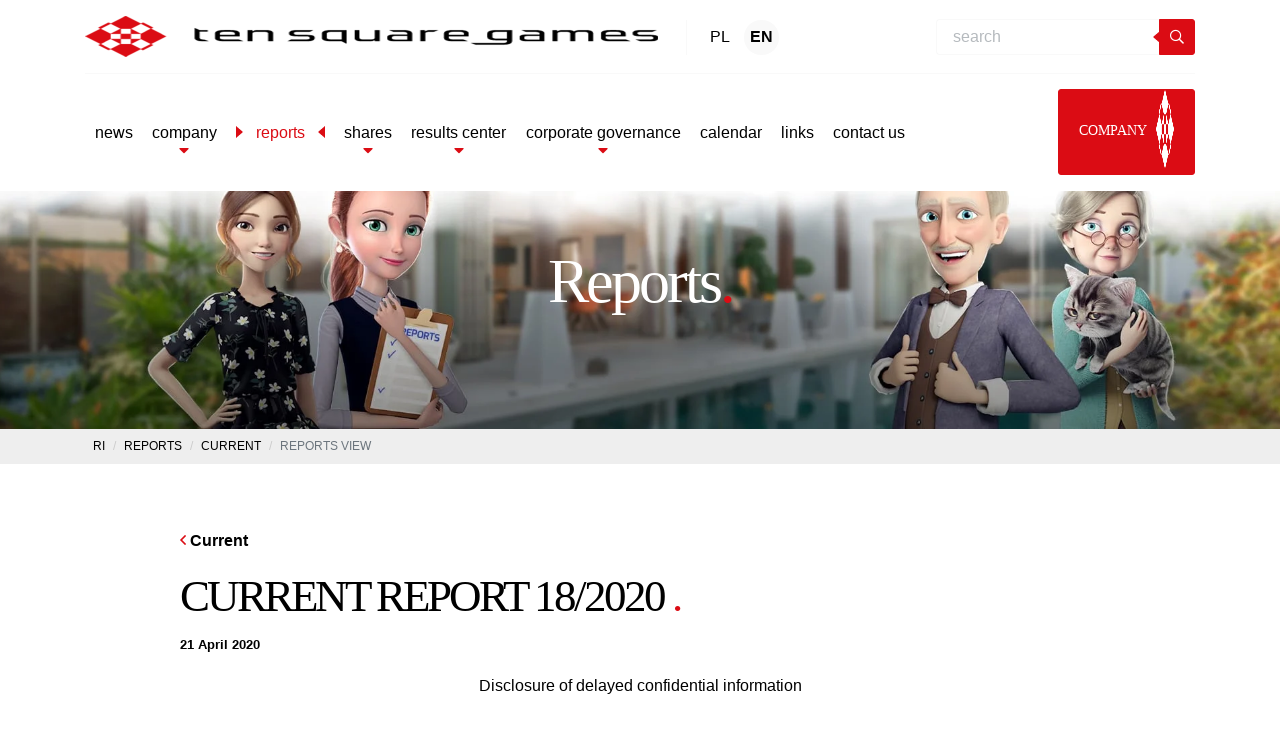

--- FILE ---
content_type: text/html; charset=UTF-8
request_url: https://tensquaregames.com/report/current-report-18-2020/
body_size: 22273
content:
<!DOCTYPE html><html lang="en-US"><head><script data-no-optimize="1">var litespeed_docref=sessionStorage.getItem("litespeed_docref");litespeed_docref&&(Object.defineProperty(document,"referrer",{get:function(){return litespeed_docref}}),sessionStorage.removeItem("litespeed_docref"));</script> <meta charset="UTF-8"><meta name="viewport" content="width=device-width, initial-scale=1, shrink-to-fit=no"><link rel="apple-touch-icon-precomposed" sizes="57x57" href="https://tensquaregames.com/wp-content/themes/tsg/assets/images/icons/apple-touch-icon-57x57.png" /><link rel="apple-touch-icon-precomposed" sizes="114x114" href="https://tensquaregames.com/wp-content/themes/tsg/assets/images/icons/apple-touch-icon-114x114.png" /><link rel="apple-touch-icon-precomposed" sizes="72x72" href="https://tensquaregames.com/wp-content/themes/tsg/assets/images/icons/apple-touch-icon-72x72.png" /><link rel="apple-touch-icon-precomposed" sizes="144x144" href="https://tensquaregames.com/wp-content/themes/tsg/assets/images/icons/apple-touch-icon-144x144.png" /><link rel="apple-touch-icon-precomposed" sizes="60x60" href="https://tensquaregames.com/wp-content/themes/tsg/assets/images/icons/apple-touch-icon-60x60.png" /><link rel="apple-touch-icon-precomposed" sizes="120x120" href="https://tensquaregames.com/wp-content/themes/tsg/assets/images/icons/apple-touch-icon-120x120.png" /><link rel="apple-touch-icon-precomposed" sizes="76x76" href="https://tensquaregames.com/wp-content/themes/tsg/assets/images/icons/apple-touch-icon-76x76.png" /><link rel="apple-touch-icon-precomposed" sizes="152x152" href="https://tensquaregames.com/wp-content/themes/tsg/assets/images/icons/apple-touch-icon-152x152.png" /><link rel="icon" type="image/png" href="https://tensquaregames.com/wp-content/themes/tsg/assets/images/icons/favicon-196x196.png" sizes="196x196" /><link rel="icon" type="image/png" href="https://tensquaregames.com/wp-content/themes/tsg/assets/images/icons/favicon-96x96.png" sizes="96x96" /><link rel="icon" type="image/png" href="https://tensquaregames.com/wp-content/themes/tsg/assets/images/icons/favicon-32x32.png" sizes="32x32" /><link rel="icon" type="image/png" href="https://tensquaregames.com/wp-content/themes/tsg/assets/images/icons/favicon-16x16.png" sizes="16x16" /><link rel="icon" type="image/png" href="https://tensquaregames.com/wp-content/themes/tsg/assets/images/icons/favicon-128.png" sizes="128x128" /><meta name="application-name" content="&nbsp;" /><meta name="msapplication-TileColor" content="#FFFFFF" /><meta name="msapplication-TileImage" content="https://tensquaregames.com/wp-content/themes/tsg/assets/images/icons/mstile-144x144.png" /><meta name="msapplication-square70x70logo" content="https://tensquaregames.com/wp-content/themes/tsg/assets/images/icons/mstile-70x70.png" /><meta name="msapplication-square150x150logo" content="https://tensquaregames.com/wp-content/themes/tsg/assets/images/icons/mstile-150x150.png" /><meta name="msapplication-wide310x150logo" content="https://tensquaregames.com/wp-content/themes/tsg/assets/images/icons/mstile-310x150.png" /><meta name="msapplication-square310x310logo" content="https://tensquaregames.com/wp-content/themes/tsg/assets/images/icons/mstile-310x310.png" /> <script id="Cookiebot" type="litespeed/javascript" data-src="https://consent.cookiebot.com/uc.js" data-cbid="f80c77b1-4826-49f3-bb30-fa4826f9dfcb" data-blockingmode="auto"></script> <meta name='robots' content='index, follow, max-image-preview:large, max-snippet:-1, max-video-preview:-1' /><link rel="alternate" hreflang="en" href="https://tensquaregames.com/report/current-report-18-2020/" /><link rel="alternate" hreflang="x-default" href="https://tensquaregames.com/report/current-report-18-2020/" /> <script data-cfasync="false" data-pagespeed-no-defer>var gtm4wp_datalayer_name = "dataLayer";
	var dataLayer = dataLayer || [];</script> <title>CURRENT REPORT 18/2020 - Ten Square Games - one of the biggest mobile games development companies in Poland</title><link rel="canonical" href="https://tensquaregames.com/report/current-report-18-2020/" /><meta property="og:locale" content="en_US" /><meta property="og:type" content="article" /><meta property="og:title" content="CURRENT REPORT 18/2020 - Ten Square Games - one of the biggest mobile games development companies in Poland" /><meta property="og:description" content="Disclosure of delayed confidential information Legal basis: Article 17(1) MAR &#8211; confidential information Content of the report: Pursuant to Article 17(1) and (4) of Regulation (EU) No 596/2014 of the European Parliament and of the Council of 16 April 2014 on market abuse (the Market Abuse Regulation) and repealing Directive 2003/6/EC of the European Parliament [&hellip;]" /><meta property="og:url" content="https://tensquaregames.com/report/current-report-18-2020/" /><meta property="og:site_name" content="Ten Square Games - one of the biggest mobile games development companies in Poland" /><meta name="twitter:card" content="summary_large_image" /><meta name="twitter:label1" content="Est. reading time" /><meta name="twitter:data1" content="4 minutes" /> <script type="application/ld+json" class="yoast-schema-graph">{"@context":"https://schema.org","@graph":[{"@type":"WebPage","@id":"https://tensquaregames.com/report/current-report-18-2020/","url":"https://tensquaregames.com/report/current-report-18-2020/","name":"CURRENT REPORT 18/2020 - Ten Square Games - one of the biggest mobile games development companies in Poland","isPartOf":{"@id":"https://tensquaregames.com/#website"},"datePublished":"2020-04-21T16:38:16+00:00","breadcrumb":{"@id":"https://tensquaregames.com/report/current-report-18-2020/#breadcrumb"},"inLanguage":"en-US","potentialAction":[{"@type":"ReadAction","target":["https://tensquaregames.com/report/current-report-18-2020/"]}]},{"@type":"BreadcrumbList","@id":"https://tensquaregames.com/report/current-report-18-2020/#breadcrumb","itemListElement":[{"@type":"ListItem","position":1,"name":"Strona główna","item":"https://tensquaregames.com/"},{"@type":"ListItem","position":2,"name":"CURRENT REPORT 18/2020"}]},{"@type":"WebSite","@id":"https://tensquaregames.com/#website","url":"https://tensquaregames.com/","name":"Ten Square Games - one of the biggest mobile games development companies in Poland","description":"","potentialAction":[{"@type":"SearchAction","target":{"@type":"EntryPoint","urlTemplate":"https://tensquaregames.com/?s={search_term_string}"},"query-input":{"@type":"PropertyValueSpecification","valueRequired":true,"valueName":"search_term_string"}}],"inLanguage":"en-US"}]}</script> <link rel='dns-prefetch' href='//static.addtoany.com' /><link rel="alternate" title="oEmbed (JSON)" type="application/json+oembed" href="https://tensquaregames.com/wp-json/oembed/1.0/embed?url=https%3A%2F%2Ftensquaregames.com%2Freport%2Fcurrent-report-18-2020%2F" /><link rel="alternate" title="oEmbed (XML)" type="text/xml+oembed" href="https://tensquaregames.com/wp-json/oembed/1.0/embed?url=https%3A%2F%2Ftensquaregames.com%2Freport%2Fcurrent-report-18-2020%2F&#038;format=xml" /><style id='wp-img-auto-sizes-contain-inline-css' type='text/css'>img:is([sizes=auto i],[sizes^="auto," i]){contain-intrinsic-size:3000px 1500px}
/*# sourceURL=wp-img-auto-sizes-contain-inline-css */</style><style id="litespeed-ccss">ol,ul{box-sizing:border-box}:root{--wp--preset--font-size--normal:16px;--wp--preset--font-size--huge:42px}:root{--wp--preset--aspect-ratio--square:1;--wp--preset--aspect-ratio--4-3:4/3;--wp--preset--aspect-ratio--3-4:3/4;--wp--preset--aspect-ratio--3-2:3/2;--wp--preset--aspect-ratio--2-3:2/3;--wp--preset--aspect-ratio--16-9:16/9;--wp--preset--aspect-ratio--9-16:9/16;--wp--preset--color--black:#000;--wp--preset--color--cyan-bluish-gray:#abb8c3;--wp--preset--color--white:#fff;--wp--preset--color--pale-pink:#f78da7;--wp--preset--color--vivid-red:#cf2e2e;--wp--preset--color--luminous-vivid-orange:#ff6900;--wp--preset--color--luminous-vivid-amber:#fcb900;--wp--preset--color--light-green-cyan:#7bdcb5;--wp--preset--color--vivid-green-cyan:#00d084;--wp--preset--color--pale-cyan-blue:#8ed1fc;--wp--preset--color--vivid-cyan-blue:#0693e3;--wp--preset--color--vivid-purple:#9b51e0;--wp--preset--gradient--vivid-cyan-blue-to-vivid-purple:linear-gradient(135deg,rgba(6,147,227,1) 0%,#9b51e0 100%);--wp--preset--gradient--light-green-cyan-to-vivid-green-cyan:linear-gradient(135deg,#7adcb4 0%,#00d082 100%);--wp--preset--gradient--luminous-vivid-amber-to-luminous-vivid-orange:linear-gradient(135deg,rgba(252,185,0,1) 0%,rgba(255,105,0,1) 100%);--wp--preset--gradient--luminous-vivid-orange-to-vivid-red:linear-gradient(135deg,rgba(255,105,0,1) 0%,#cf2e2e 100%);--wp--preset--gradient--very-light-gray-to-cyan-bluish-gray:linear-gradient(135deg,#eee 0%,#a9b8c3 100%);--wp--preset--gradient--cool-to-warm-spectrum:linear-gradient(135deg,#4aeadc 0%,#9778d1 20%,#cf2aba 40%,#ee2c82 60%,#fb6962 80%,#fef84c 100%);--wp--preset--gradient--blush-light-purple:linear-gradient(135deg,#ffceec 0%,#9896f0 100%);--wp--preset--gradient--blush-bordeaux:linear-gradient(135deg,#fecda5 0%,#fe2d2d 50%,#6b003e 100%);--wp--preset--gradient--luminous-dusk:linear-gradient(135deg,#ffcb70 0%,#c751c0 50%,#4158d0 100%);--wp--preset--gradient--pale-ocean:linear-gradient(135deg,#fff5cb 0%,#b6e3d4 50%,#33a7b5 100%);--wp--preset--gradient--electric-grass:linear-gradient(135deg,#caf880 0%,#71ce7e 100%);--wp--preset--gradient--midnight:linear-gradient(135deg,#020381 0%,#2874fc 100%);--wp--preset--font-size--small:13px;--wp--preset--font-size--medium:20px;--wp--preset--font-size--large:36px;--wp--preset--font-size--x-large:42px;--wp--preset--spacing--20:.44rem;--wp--preset--spacing--30:.67rem;--wp--preset--spacing--40:1rem;--wp--preset--spacing--50:1.5rem;--wp--preset--spacing--60:2.25rem;--wp--preset--spacing--70:3.38rem;--wp--preset--spacing--80:5.06rem;--wp--preset--shadow--natural:6px 6px 9px rgba(0,0,0,.2);--wp--preset--shadow--deep:12px 12px 50px rgba(0,0,0,.4);--wp--preset--shadow--sharp:6px 6px 0px rgba(0,0,0,.2);--wp--preset--shadow--outlined:6px 6px 0px -3px rgba(255,255,255,1),6px 6px rgba(0,0,0,1);--wp--preset--shadow--crisp:6px 6px 0px rgba(0,0,0,1)}.far,.fas{-moz-osx-font-smoothing:grayscale;-webkit-font-smoothing:antialiased;display:inline-block;font-style:normal;font-variant:normal;text-rendering:auto;line-height:1}.fa-angle-left:before{content:"\f104"}.fa-caret-down:before{content:"\f0d7"}.fa-caret-right:before{content:"\f0da"}.fa-search:before{content:"\f002"}.far{font-family:"Font Awesome 5 Pro"}.far{font-weight:400}.fas{font-family:"Font Awesome 5 Pro";font-weight:900}:root{--blue:#007bff;--indigo:#6610f2;--purple:#6f42c1;--pink:#e83e8c;--red:#dc3545;--orange:#fd7e14;--yellow:#ffc107;--green:#28a745;--teal:#20c997;--cyan:#17a2b8;--white:#fff;--gray:#6c757d;--gray-dark:#343a40;--primary:#db0c14;--secondary:#262262;--success:#718ac4;--info:#fff;--warning:#ffc107;--danger:#dc3545;--light:#fff;--dark:#000;--breakpoint-xs:0;--breakpoint-sm:576px;--breakpoint-md:768px;--breakpoint-lg:992px;--breakpoint-xl:1200px;--breakpoint-x2:1440px;--font-family-sans-serif:"Exo",-apple-system,BlinkMacSystemFont,"Segoe UI",Roboto,"Helvetica Neue",Arial,sans-serif,"Apple Color Emoji","Segoe UI Emoji","Segoe UI Symbol";--font-family-monospace:SFMono-Regular,Menlo,Monaco,Consolas,"Liberation Mono","Courier New",monospace}*,*:before,*:after{box-sizing:border-box}html{font-family:sans-serif;line-height:1.15;-webkit-text-size-adjust:100%}nav{display:block}body{margin:0;font-family:"Exo",-apple-system,BlinkMacSystemFont,"Segoe UI",Roboto,"Helvetica Neue",Arial,sans-serif,"Apple Color Emoji","Segoe UI Emoji","Segoe UI Symbol";font-size:1rem;font-weight:400;line-height:1.65;color:#000;text-align:left;background-color:#fff}h1,h2{margin-top:0;margin-bottom:.5rem}p{margin-top:0;margin-bottom:1rem}ol,ul{margin-top:0;margin-bottom:1rem}b,strong{font-weight:bolder}small{font-size:80%}a{color:#db0c14;text-decoration:none;background-color:transparent}img{vertical-align:middle;border-style:none}button{border-radius:0}input,button{margin:0;font-family:inherit;font-size:inherit;line-height:inherit}button,input{overflow:visible}button{text-transform:none}button,[type=button],[type=submit]{-webkit-appearance:button}button::-moz-focus-inner,[type=button]::-moz-focus-inner,[type=submit]::-moz-focus-inner{padding:0;border-style:none}::-webkit-file-upload-button{font:inherit;-webkit-appearance:button}h1,h2{margin-bottom:.5rem;font-weight:500;line-height:1.2}h1{font-size:3.5rem}h2{font-size:2.5rem}small{font-size:80%;font-weight:400}.img-fluid{max-width:100%;height:auto}.container{width:100%;padding-right:15px;padding-left:15px;margin-right:auto;margin-left:auto}@media (min-width:576px){.container{max-width:540px}}@media (min-width:768px){.container{max-width:720px}}@media (min-width:992px){.container{max-width:960px}}@media (min-width:1200px){.container{max-width:1140px}}.container-fluid{width:100%;padding-right:15px;padding-left:15px;margin-right:auto;margin-left:auto}@media (min-width:576px){.container{max-width:540px}}@media (min-width:768px){.container{max-width:720px}}@media (min-width:992px){.container{max-width:960px}}@media (min-width:1200px){.container{max-width:1140px}}.row{display:flex;flex-wrap:wrap;margin-right:-15px;margin-left:-15px}.col-12,.col-xl-10{position:relative;width:100%;padding-right:15px;padding-left:15px}.col-12{flex:0 0 100%;max-width:100%}@media (min-width:1200px){.col-xl-10{flex:0 0 83.3333333333%;max-width:83.3333333333%}.offset-xl-1{margin-left:8.3333333333%}}.form-control{display:block;width:100%;height:calc(1.65em + 1.6rem + 2px);padding:.8rem 2.5rem;font-size:1rem;font-weight:400;line-height:1.65;color:#495057;background-color:#fff;background-clip:padding-box;border:1px solid #ced4da;border-radius:0}.form-control::-ms-expand{background-color:transparent;border:0}.form-control:-moz-focusring{color:transparent;text-shadow:0 0 0 #495057}.btn{display:inline-block;font-weight:600;color:#000;text-align:center;vertical-align:middle;background-color:transparent;border:1px solid transparent;padding:.8rem 2.5rem;font-size:1rem;line-height:1.65;border-radius:0}.btn-primary{color:#fff;background-color:#db0c14;border-color:#db0c14}.collapse:not(.show){display:none}.dropdown{position:relative}.dropdown-toggle{white-space:nowrap}.dropdown-toggle:after{display:inline-block;margin-left:.255em;vertical-align:.255em;content:"";border-top:.3em solid;border-right:.3em solid transparent;border-bottom:0;border-left:.3em solid transparent}.dropdown-menu{position:absolute;top:100%;left:0;z-index:1000;display:none;float:left;min-width:10rem;padding:.5rem 0;margin:.125rem 0 0;font-size:1rem;color:#000;text-align:left;list-style:none;background-color:#fff;background-clip:padding-box;border:1px solid rgba(0,0,0,.15);border-radius:0}.dropdown-item{display:block;width:100%;padding:.25rem 1.5rem;clear:both;font-weight:400;color:#212529;text-align:inherit;white-space:nowrap;background-color:transparent;border:0}.input-group{position:relative;display:flex;flex-wrap:wrap;align-items:stretch;width:100%}.input-group>.form-control{position:relative;flex:1 1 0%;min-width:0;margin-bottom:0}.input-group>.form-control:not(:last-child){border-top-right-radius:0;border-bottom-right-radius:0}.input-group-append{display:flex}.input-group-append .btn{position:relative;z-index:2}.input-group-append{margin-left:-1px}.input-group>.input-group-append>.btn{border-top-left-radius:0;border-bottom-left-radius:0}.nav-link{display:block;padding:.5rem 1rem}.navbar{position:relative;display:flex;flex-wrap:wrap;align-items:center;justify-content:space-between;padding:.5rem 1rem}.navbar .container{display:flex;flex-wrap:wrap;align-items:center;justify-content:space-between}.navbar-brand{display:inline-block;padding-top:.29375rem;padding-bottom:.29375rem;margin-right:1rem;font-size:1.25rem;line-height:inherit;white-space:nowrap}.navbar-nav{display:flex;flex-direction:column;padding-left:0;margin-bottom:0;list-style:none}.navbar-nav .nav-link{padding-right:0;padding-left:0}.navbar-nav .dropdown-menu{position:static;float:none}.navbar-text{display:inline-block;padding-top:.5rem;padding-bottom:.5rem}.navbar-collapse{flex-basis:100%;flex-grow:1;align-items:center}.navbar-toggler{padding:.25rem .75rem;font-size:1.25rem;line-height:1;background-color:transparent;border:1px solid transparent;border-radius:0}@media (max-width:991.98px){.navbar-expand-lg>.container{padding-right:0;padding-left:0}}@media (min-width:992px){.navbar-expand-lg{flex-flow:row nowrap;justify-content:flex-start}.navbar-expand-lg .navbar-nav{flex-direction:row}.navbar-expand-lg .navbar-nav .dropdown-menu{position:absolute}.navbar-expand-lg .navbar-nav .nav-link{padding-right:.5rem;padding-left:.5rem}.navbar-expand-lg>.container{flex-wrap:nowrap}.navbar-expand-lg .navbar-collapse{display:flex!important;flex-basis:auto}.navbar-expand-lg .navbar-toggler{display:none}}.breadcrumb{display:flex;flex-wrap:wrap;padding:.75rem 1rem;margin-bottom:1rem;list-style:none;background-color:#e9ecef;border-radius:0}.breadcrumb-item+.breadcrumb-item{padding-left:.5rem}.breadcrumb-item+.breadcrumb-item:before{display:inline-block;padding-right:.5rem;color:#6c757d;content:""}.breadcrumb-item.active{color:#6c757d}.text-primary{color:#db0c14!important}html{height:-webkit-fill-available}body{padding-top:60px}.btn.btn-primary{font-size:1.125rem;font-weight:700;padding:.8rem 2.7rem;color:#fff;text-transform:uppercase;border-radius:3px}.navbar-menu{overflow:visible;z-index:5;background-color:#fff;min-height:60px;position:absolute;top:0;left:0;right:0}.navbar-menu .navbar-brand{z-index:4;font-size:1rem;margin-right:.8rem;padding:0}.navbar-menu .navbar-brand .logo-big{display:none}.navbar-menu .navbar-brand .logo-small{max-height:40px}.navbar-menu .navbar-lang{border-left:1px solid #f9f9f9;padding:0 .8rem;margin-right:auto}.navbar-menu .link-lang{margin:0 3px;color:#000;padding:5px;border-radius:100%;height:35px;width:35px;display:flex;float:left;align-items:center;justify-content:center}.navbar-menu .link-lang.active{font-weight:700;background:#f9f9f9}.navbar-menu .search-form{position:absolute;top:60px;left:0;right:0;padding:10px 15px;background-color:#000;display:none;box-shadow:0px 40px 40px rgba(0,0,0,.2)}.navbar-menu .search-form .form-control{height:36px;padding:.5rem 1rem;border-right:0;position:relative;border-color:#f9f9f9;border-top-left-radius:4px;border-bottom-left-radius:4px}.navbar-menu .search-form .btn-shape{width:36px}.navbar-menu .btn-shape{font-size:.875rem;padding:5px;line-height:1;border-radius:3px;position:relative;z-index:1}.navbar-menu .btn-shape.btn-show-input{width:30px;height:30px;display:flex;align-items:center;justify-content:center}.navbar-menu .btn-shape:before{content:"";position:absolute;top:50%;left:-7px;border-right:7px solid #db0c14;border-top:6px solid transparent;border-bottom:6px solid transparent;transform:translateY(-50%)}.navbar-menu .btn-shape:after{content:"";position:absolute;top:50%;right:-7px;border-left:7px solid #db0c14;border-top:6px solid transparent;border-bottom:6px solid transparent;transform:translateY(-50%) translateX(-10px);opacity:0}.navbar-menu .btn-shape .far{position:relative}.navbar-menu .wrap-btn-mobi{border-right:1px solid #f9f9f9;padding:0 .8rem;margin-right:.8rem}.navbar-menu .navbar-collapse{position:absolute;top:0;left:0;width:100%;height:100vh;background:#252525;opacity:1;display:none;justify-content:flex-start;align-items:center;flex-direction:column;z-index:3;overflow-y:auto;padding-top:60px}.navbar-menu .btn-inv{padding:5px 20px;margin-left:20px;align-self:flex-start;font-family:"Bungee";font-weight:400}.navbar-menu .btn-inv img{max-width:18px;margin-top:-6px;margin-left:6px}.navbar-menu .navbar-nav{display:flex;justify-content:center;align-items:stretch;margin-right:0;margin-left:0;flex-direction:column;width:100%;margin-bottom:30px}.navbar-menu .navbar-nav .nav-item{position:relative}.navbar-menu .navbar-nav .nav-item.active .nav-link>span{position:relative;padding:0 20px}.navbar-menu .navbar-nav .nav-item.active .nav-link>span:first-child:before{content:"";position:absolute;top:50%;left:0;border-left:7px solid #db0c14;border-top:6px solid transparent;border-bottom:6px solid transparent;transform:translateY(-50%)}.navbar-menu .navbar-nav .nav-item.active .nav-link>span:first-child:after{content:"";position:absolute;top:50%;right:0;border-right:7px solid #db0c14;border-top:6px solid transparent;border-bottom:6px solid transparent;transform:translateY(-50%)}.navbar-menu .navbar-nav .nav-item:first-child .nav-link:after{content:"";position:absolute;top:0;left:0;right:0;border-top:1px solid rgba(255,255,255,.1)}.navbar-menu .navbar-nav .nav-link{padding:1.1rem 20px 1.1rem;line-height:1.2;font-size:1.125rem;color:#000;position:relative;font-weight:500;display:flex;flex-direction:column;align-items:center}.navbar-menu .navbar-nav .nav-link:before{content:"";position:absolute;bottom:0;left:0;right:0;border-bottom:1px solid rgba(255,255,255,.1)}.navbar-menu .navbar-nav .nav-link .fas{margin-top:0;margin-bottom:-1rem;color:#db0c14}.navbar-menu .dropdown-menu{border:0;box-shadow:0 0 30px -10px rgba(0,0,0,.2);margin-top:1.1rem}.navbar-menu .dropdown-menu .dropdown-item{padding-left:1rem}.navbar-menu .dropdown-menu .dropdown-item .fas{color:#db0c14;font-size:0}.navbar-menu .dropdown-toggle:after{display:none}.navbar-menu .navbar-toggler{display:flex;color:#fff;z-index:3;border:0;background-color:transparent;flex-direction:column;align-items:flex-start;justify-content:center;position:relative;padding:0}.navbar-menu .navbar-toggler .navbar-line{height:5px;margin:3px 0;display:block;background-color:#252525;width:30px}.navbar-menu .navbar-toggler .navbar-line:nth-child(3){position:relative;width:22px}.navbar-menu .navbar-toggler .navbar-line:nth-child(3):before{content:"";position:absolute;right:-10px;top:0;width:5px;height:5px;background-color:#db0c14;transform:rotateZ(45deg)}@media only screen and (min-width:576px){.navbar-menu .container{padding-left:15px;padding-right:15px}.navbar-menu .navbar-nav{max-width:540px}.navbar-menu .btn-inv{align-self:flex-start;margin-left:2.3rem}.navbar-menu .search-form{position:relative;left:auto;top:auto;display:block!important;background:0 0;padding:0;margin-right:1.4rem;box-shadow:none}.navbar-menu .wrap-btn-mobi{display:none}}@media only screen and (min-width:768px){.navbar-menu .navbar-nav{max-width:720px}.btn.btn-primary{font-size:.875rem}}@media only screen and (min-width:992px){body{padding-top:142px}.navbar-menu{padding-top:1rem;padding-bottom:1rem}.navbar-menu .container{flex-wrap:wrap}.navbar-menu .navbar-collapse{height:auto;width:auto;position:relative;top:auto;left:auto;bottom:auto;right:auto;padding-top:15px;margin-top:15px;border-top:1px solid #f9f9f9;background:0 0;overflow:unset;flex:0 1 100%;margin-left:0;margin-right:0;flex-direction:row;justify-content:space-between;align-items:center}.navbar-menu .navbar-collapse:before{content:none}.navbar-menu .navbar-nav{margin-top:0;margin-left:0;margin-bottom:0;flex-direction:row;max-width:none;padding-top:0;align-items:center;width:auto}.navbar-menu .navbar-nav .nav-link{padding:.5rem;color:#000;border-bottom:0;border-radius:5px;font-size:1rem}.navbar-menu .navbar-nav .nav-link:before,.navbar-menu .navbar-nav .nav-link:after{content:none}.navbar-menu .navbar-nav .nav-item{margin:0 .1rem}.navbar-menu .navbar-nav .nav-item.active .nav-link{color:#db0c14}.navbar-menu .navbar-toggler{display:none}.navbar-menu .navbar-brand{padding-right:10px}.navbar-menu .navbar-brand .logo-small{display:none}.navbar-menu .navbar-brand .logo-big{display:inline;max-height:42px}.navbar-menu .search-form{margin-right:0}.navbar-menu .btn-inv{font-size:.875rem}}@media only screen and (min-width:1440px){.container{max-width:1380px}}@media only screen and (min-width:1720px){.container{max-width:1660px}}body{position:relative}.container-header-nav{margin:0;padding:0;margin-bottom:15rem;position:relative}.container-header-nav .header-box{position:absolute;top:0;left:0;width:100%;height:100%;z-index:2;display:flex;align-items:center;justify-content:center;padding-bottom:5rem;flex-direction:column;flex:0 0 50%;max-width:50%;margin-left:25%}.container-header-nav .header-box h1{text-align:center;font-family:"Bungee";font-size:4.375rem;letter-spacing:-3px;line-height:.9}.container-header-nav .header-box h1.white{color:#fff}.container-header-nav .img-header{display:block;overflow:hidden;position:relative;width:100%}.container-header-nav .img-header:before{display:block;content:"";padding-top:22.39%}.container-header-nav .img-header img{object-fit:cover;height:100%;width:100%;position:absolute;top:0;left:0}.container-header-nav .img-header img.rwd-img{display:none}.container-header-nav.element-0{margin-bottom:0}.container-header-nav.element-0 .header-box{padding-bottom:0}@media only screen and (max-width:1439.98px){.container-header-nav .header-box{padding-bottom:3rem}.container-header-nav .header-box h1{font-size:3.9rem}}@media only screen and (max-width:1199.98px){.container-header-nav .header-box h1{font-size:3.275rem}.container-header-nav .img-header:before{padding-top:28.39%}}@media only screen and (max-width:991.98px){.container-header-nav .header-box{max-width:100%;flex:0 0 100%;margin-left:0}.container-header-nav .header-box h1{font-size:2.875rem}}@media only screen and (max-width:767.98px){.container-header-nav{margin-bottom:3rem}.container-header-nav .img-header{padding-bottom:3rem}.container-header-nav .header-box h1{font-size:2rem}}@media only screen and (max-width:575.98px){.container-header-nav{margin-bottom:2rem;height:calc(100vh - 60px);min-height:-webkit-fill-available}.container-header-nav .img-header{padding-bottom:0;height:calc(100vh - 60px);min-height:-webkit-fill-available}.container-header-nav .img-header:before{padding-top:none}.container-header-nav .img-header img{display:none}.container-header-nav .img-header img.rwd-img{display:block}.container-header-nav .header-box{padding-bottom:0}.container-header-nav .header-box h1{font-size:2rem;letter-spacing:-1px;padding-left:1rem;padding-right:1rem}}.container-breadcrumb{font-size:12px;background:#eee;text-transform:uppercase;margin-bottom:4rem}.container-breadcrumb .breadcrumb{background-color:#eee;padding:.5rem;margin-bottom:0}.container-breadcrumb .breadcrumb .breadcrumb-item+.breadcrumb-item:before{color:#ccc;content:"/"}.center-wrapper{display:flex;flex-direction:column;margin-bottom:4rem}.reports-header a{color:#000;font-weight:600}.reports-header h2{font-size:2.81rem;font-family:"Bungee";margin-top:1rem;letter-spacing:-3px}.reports-header h2 span{color:#db0c14}@media only screen and (max-width:1199.98px){.navbar-menu .dropdown-menu .dropdown-item{font-size:1rem;font-weight:500}.navbar-menu .btn-inv{margin:0}.reports-header h2{font-size:2.2rem;letter-spacing:-2px}}@media only screen and (max-width:767.98px){.reports-header h2{font-size:1.8rem;letter-spacing:-1px;line-height:1}}@media only screen and (max-width:575.98px){.container-breadcrumb{margin-bottom:1rem}.container-breadcrumb .container{padding:0}.reports-header{margin-top:2rem}}.navbar-menu{z-index:6}.container-breadcrumb{font-size:12px;background:#eee;text-transform:uppercase;margin-bottom:4rem}.container-breadcrumb .breadcrumb{background-color:#eee;padding:.5rem;margin-bottom:0}.container-breadcrumb .breadcrumb .breadcrumb-item+.breadcrumb-item:before{color:#ccc;content:"/"}@media only screen and (max-width:991.98px){.container-header-nav{margin-bottom:6rem}}@media only screen and (max-width:575.98px){.container-breadcrumb{margin-bottom:1rem}.container-breadcrumb .container{padding:0}}.navbar-menu .navbar-nav .nav-link{text-transform:lowercase}</style><link rel="preload" data-asynced="1" data-optimized="2" as="style" onload="this.onload=null;this.rel='stylesheet'" href="https://tensquaregames.com/wp-content/litespeed/css/71a433f3def7613b19c3a9a279ad4880.css?ver=7c568" /><script data-optimized="1" type="litespeed/javascript" data-src="https://tensquaregames.com/wp-content/plugins/litespeed-cache/assets/js/css_async.min.js"></script> <style id='global-styles-inline-css' type='text/css'>:root{--wp--preset--aspect-ratio--square: 1;--wp--preset--aspect-ratio--4-3: 4/3;--wp--preset--aspect-ratio--3-4: 3/4;--wp--preset--aspect-ratio--3-2: 3/2;--wp--preset--aspect-ratio--2-3: 2/3;--wp--preset--aspect-ratio--16-9: 16/9;--wp--preset--aspect-ratio--9-16: 9/16;--wp--preset--color--black: #000000;--wp--preset--color--cyan-bluish-gray: #abb8c3;--wp--preset--color--white: #ffffff;--wp--preset--color--pale-pink: #f78da7;--wp--preset--color--vivid-red: #cf2e2e;--wp--preset--color--luminous-vivid-orange: #ff6900;--wp--preset--color--luminous-vivid-amber: #fcb900;--wp--preset--color--light-green-cyan: #7bdcb5;--wp--preset--color--vivid-green-cyan: #00d084;--wp--preset--color--pale-cyan-blue: #8ed1fc;--wp--preset--color--vivid-cyan-blue: #0693e3;--wp--preset--color--vivid-purple: #9b51e0;--wp--preset--gradient--vivid-cyan-blue-to-vivid-purple: linear-gradient(135deg,rgb(6,147,227) 0%,rgb(155,81,224) 100%);--wp--preset--gradient--light-green-cyan-to-vivid-green-cyan: linear-gradient(135deg,rgb(122,220,180) 0%,rgb(0,208,130) 100%);--wp--preset--gradient--luminous-vivid-amber-to-luminous-vivid-orange: linear-gradient(135deg,rgb(252,185,0) 0%,rgb(255,105,0) 100%);--wp--preset--gradient--luminous-vivid-orange-to-vivid-red: linear-gradient(135deg,rgb(255,105,0) 0%,rgb(207,46,46) 100%);--wp--preset--gradient--very-light-gray-to-cyan-bluish-gray: linear-gradient(135deg,rgb(238,238,238) 0%,rgb(169,184,195) 100%);--wp--preset--gradient--cool-to-warm-spectrum: linear-gradient(135deg,rgb(74,234,220) 0%,rgb(151,120,209) 20%,rgb(207,42,186) 40%,rgb(238,44,130) 60%,rgb(251,105,98) 80%,rgb(254,248,76) 100%);--wp--preset--gradient--blush-light-purple: linear-gradient(135deg,rgb(255,206,236) 0%,rgb(152,150,240) 100%);--wp--preset--gradient--blush-bordeaux: linear-gradient(135deg,rgb(254,205,165) 0%,rgb(254,45,45) 50%,rgb(107,0,62) 100%);--wp--preset--gradient--luminous-dusk: linear-gradient(135deg,rgb(255,203,112) 0%,rgb(199,81,192) 50%,rgb(65,88,208) 100%);--wp--preset--gradient--pale-ocean: linear-gradient(135deg,rgb(255,245,203) 0%,rgb(182,227,212) 50%,rgb(51,167,181) 100%);--wp--preset--gradient--electric-grass: linear-gradient(135deg,rgb(202,248,128) 0%,rgb(113,206,126) 100%);--wp--preset--gradient--midnight: linear-gradient(135deg,rgb(2,3,129) 0%,rgb(40,116,252) 100%);--wp--preset--font-size--small: 13px;--wp--preset--font-size--medium: 20px;--wp--preset--font-size--large: 36px;--wp--preset--font-size--x-large: 42px;--wp--preset--spacing--20: 0.44rem;--wp--preset--spacing--30: 0.67rem;--wp--preset--spacing--40: 1rem;--wp--preset--spacing--50: 1.5rem;--wp--preset--spacing--60: 2.25rem;--wp--preset--spacing--70: 3.38rem;--wp--preset--spacing--80: 5.06rem;--wp--preset--shadow--natural: 6px 6px 9px rgba(0, 0, 0, 0.2);--wp--preset--shadow--deep: 12px 12px 50px rgba(0, 0, 0, 0.4);--wp--preset--shadow--sharp: 6px 6px 0px rgba(0, 0, 0, 0.2);--wp--preset--shadow--outlined: 6px 6px 0px -3px rgb(255, 255, 255), 6px 6px rgb(0, 0, 0);--wp--preset--shadow--crisp: 6px 6px 0px rgb(0, 0, 0);}:where(.is-layout-flex){gap: 0.5em;}:where(.is-layout-grid){gap: 0.5em;}body .is-layout-flex{display: flex;}.is-layout-flex{flex-wrap: wrap;align-items: center;}.is-layout-flex > :is(*, div){margin: 0;}body .is-layout-grid{display: grid;}.is-layout-grid > :is(*, div){margin: 0;}:where(.wp-block-columns.is-layout-flex){gap: 2em;}:where(.wp-block-columns.is-layout-grid){gap: 2em;}:where(.wp-block-post-template.is-layout-flex){gap: 1.25em;}:where(.wp-block-post-template.is-layout-grid){gap: 1.25em;}.has-black-color{color: var(--wp--preset--color--black) !important;}.has-cyan-bluish-gray-color{color: var(--wp--preset--color--cyan-bluish-gray) !important;}.has-white-color{color: var(--wp--preset--color--white) !important;}.has-pale-pink-color{color: var(--wp--preset--color--pale-pink) !important;}.has-vivid-red-color{color: var(--wp--preset--color--vivid-red) !important;}.has-luminous-vivid-orange-color{color: var(--wp--preset--color--luminous-vivid-orange) !important;}.has-luminous-vivid-amber-color{color: var(--wp--preset--color--luminous-vivid-amber) !important;}.has-light-green-cyan-color{color: var(--wp--preset--color--light-green-cyan) !important;}.has-vivid-green-cyan-color{color: var(--wp--preset--color--vivid-green-cyan) !important;}.has-pale-cyan-blue-color{color: var(--wp--preset--color--pale-cyan-blue) !important;}.has-vivid-cyan-blue-color{color: var(--wp--preset--color--vivid-cyan-blue) !important;}.has-vivid-purple-color{color: var(--wp--preset--color--vivid-purple) !important;}.has-black-background-color{background-color: var(--wp--preset--color--black) !important;}.has-cyan-bluish-gray-background-color{background-color: var(--wp--preset--color--cyan-bluish-gray) !important;}.has-white-background-color{background-color: var(--wp--preset--color--white) !important;}.has-pale-pink-background-color{background-color: var(--wp--preset--color--pale-pink) !important;}.has-vivid-red-background-color{background-color: var(--wp--preset--color--vivid-red) !important;}.has-luminous-vivid-orange-background-color{background-color: var(--wp--preset--color--luminous-vivid-orange) !important;}.has-luminous-vivid-amber-background-color{background-color: var(--wp--preset--color--luminous-vivid-amber) !important;}.has-light-green-cyan-background-color{background-color: var(--wp--preset--color--light-green-cyan) !important;}.has-vivid-green-cyan-background-color{background-color: var(--wp--preset--color--vivid-green-cyan) !important;}.has-pale-cyan-blue-background-color{background-color: var(--wp--preset--color--pale-cyan-blue) !important;}.has-vivid-cyan-blue-background-color{background-color: var(--wp--preset--color--vivid-cyan-blue) !important;}.has-vivid-purple-background-color{background-color: var(--wp--preset--color--vivid-purple) !important;}.has-black-border-color{border-color: var(--wp--preset--color--black) !important;}.has-cyan-bluish-gray-border-color{border-color: var(--wp--preset--color--cyan-bluish-gray) !important;}.has-white-border-color{border-color: var(--wp--preset--color--white) !important;}.has-pale-pink-border-color{border-color: var(--wp--preset--color--pale-pink) !important;}.has-vivid-red-border-color{border-color: var(--wp--preset--color--vivid-red) !important;}.has-luminous-vivid-orange-border-color{border-color: var(--wp--preset--color--luminous-vivid-orange) !important;}.has-luminous-vivid-amber-border-color{border-color: var(--wp--preset--color--luminous-vivid-amber) !important;}.has-light-green-cyan-border-color{border-color: var(--wp--preset--color--light-green-cyan) !important;}.has-vivid-green-cyan-border-color{border-color: var(--wp--preset--color--vivid-green-cyan) !important;}.has-pale-cyan-blue-border-color{border-color: var(--wp--preset--color--pale-cyan-blue) !important;}.has-vivid-cyan-blue-border-color{border-color: var(--wp--preset--color--vivid-cyan-blue) !important;}.has-vivid-purple-border-color{border-color: var(--wp--preset--color--vivid-purple) !important;}.has-vivid-cyan-blue-to-vivid-purple-gradient-background{background: var(--wp--preset--gradient--vivid-cyan-blue-to-vivid-purple) !important;}.has-light-green-cyan-to-vivid-green-cyan-gradient-background{background: var(--wp--preset--gradient--light-green-cyan-to-vivid-green-cyan) !important;}.has-luminous-vivid-amber-to-luminous-vivid-orange-gradient-background{background: var(--wp--preset--gradient--luminous-vivid-amber-to-luminous-vivid-orange) !important;}.has-luminous-vivid-orange-to-vivid-red-gradient-background{background: var(--wp--preset--gradient--luminous-vivid-orange-to-vivid-red) !important;}.has-very-light-gray-to-cyan-bluish-gray-gradient-background{background: var(--wp--preset--gradient--very-light-gray-to-cyan-bluish-gray) !important;}.has-cool-to-warm-spectrum-gradient-background{background: var(--wp--preset--gradient--cool-to-warm-spectrum) !important;}.has-blush-light-purple-gradient-background{background: var(--wp--preset--gradient--blush-light-purple) !important;}.has-blush-bordeaux-gradient-background{background: var(--wp--preset--gradient--blush-bordeaux) !important;}.has-luminous-dusk-gradient-background{background: var(--wp--preset--gradient--luminous-dusk) !important;}.has-pale-ocean-gradient-background{background: var(--wp--preset--gradient--pale-ocean) !important;}.has-electric-grass-gradient-background{background: var(--wp--preset--gradient--electric-grass) !important;}.has-midnight-gradient-background{background: var(--wp--preset--gradient--midnight) !important;}.has-small-font-size{font-size: var(--wp--preset--font-size--small) !important;}.has-medium-font-size{font-size: var(--wp--preset--font-size--medium) !important;}.has-large-font-size{font-size: var(--wp--preset--font-size--large) !important;}.has-x-large-font-size{font-size: var(--wp--preset--font-size--x-large) !important;}
/*# sourceURL=global-styles-inline-css */</style><style id='classic-theme-styles-inline-css' type='text/css'>/*! This file is auto-generated */
.wp-block-button__link{color:#fff;background-color:#32373c;border-radius:9999px;box-shadow:none;text-decoration:none;padding:calc(.667em + 2px) calc(1.333em + 2px);font-size:1.125em}.wp-block-file__button{background:#32373c;color:#fff;text-decoration:none}
/*# sourceURL=/wp-includes/css/classic-themes.min.css */</style><style id='addtoany-inline-css' type='text/css'>.addtoany_list { text-align:center; }
/*# sourceURL=addtoany-inline-css */</style> <script type="litespeed/javascript" data-src="https://tensquaregames.com/wp-includes/js/jquery/jquery.min.js" id="jquery-core-js"></script> <script id="addtoany-core-js-before" type="litespeed/javascript">window.a2a_config=window.a2a_config||{};a2a_config.callbacks=[];a2a_config.overlays=[];a2a_config.templates={}</script> <script type="text/javascript" defer src="https://static.addtoany.com/menu/page.js" id="addtoany-core-js"></script> <link rel="https://api.w.org/" href="https://tensquaregames.com/wp-json/" /><link rel="EditURI" type="application/rsd+xml" title="RSD" href="https://tensquaregames.com/xmlrpc.php?rsd" /><meta name="generator" content="WordPress 6.9" /><link rel='shortlink' href='https://tensquaregames.com/?p=3272' /><meta name="generator" content="WPML ver:4.8.6 stt:1,40;" /> <script data-cfasync="false" data-pagespeed-no-defer type="text/javascript">var dataLayer_content = {"pagePostType":"report","pagePostType2":"single-report","pagePostAuthor":"Ten Square Games"};
	dataLayer.push( dataLayer_content );</script> <script data-cfasync="false" data-pagespeed-no-defer type="text/javascript">(function(w,d,s,l,i){w[l]=w[l]||[];w[l].push({'gtm.start':
new Date().getTime(),event:'gtm.js'});var f=d.getElementsByTagName(s)[0],
j=d.createElement(s),dl=l!='dataLayer'?'&l='+l:'';j.async=true;j.src=
'//www.googletagmanager.com/gtm.js?id='+i+dl;f.parentNode.insertBefore(j,f);
})(window,document,'script','dataLayer','GTM-NHZXNF8');</script> <style type="text/css" id="wp-custom-css">.navbar-menu .navbar-nav .nav-link{text-transform:lowercase;}
.center-item .wp-block-image{margin-bottom:0;}
.wp-block-image.img-fluid img{height:auto;max-width:100%;}
.center-wrapper .center-item .wp-block-group.images-wrapper{display:block;align-items:inherit;justify-content:inherit;margin-bottom:0;}
.center-wrapper .center-item .wp-block-group.images-wrapper .wp-block-group__inner-container{display:flex;align-items:flex-start;justify-content:center;margin-bottom:3rem;}
.chartjs-render-monitor{margin-bottom:3rem;}
.wp-block-image.h-auto > img{height:auto;}
@media (max-width:767px){
	.center-wrapper .center-item .wp-block-group.images-wrapper .wp-block-group__inner-container{display:block;margin-bottom:0;}
	.center-wrapper .center-item .wp-block-group.images-wrapper .wp-block-group__inner-container > *{margin-bottom:3rem;}
	.center-wrapper .center-item .wp-block-group.images-wrapper .wp-block-group__inner-container .wp-block-image img{margin-bottom:0;}
}
/* THE Cityboard CSS */
.swiper-career .swiper-pagination {
	bottom: 0 !important;
}
.swiper-career {
	padding-bottom: 20px;
}

#selected-posts::before {
	display: none;
}

.slider-yt .embed-responsive {
	max-width: 100%;
	margin: 0 !important;
	width: 100% !important;
}

.slider-yt {
	padding-bottom: 20px; 
	position: relative;
	overflow: hidden;
	padding-left: 40px;
	padding-right: 40px;

}

.slider-yt .swiper-wrapper {
	position: relative;
	padding-bottom: 20px;

}

.slider-yt .swiper-button-next-yt, .slider-yt .swiper-button-prev-yt {
	position: absolute;
	top: 40%;
	right: 0;
	z-index: 999;
	font-size: 30px;
	transform: translateY(-50%);
	line-height: 1;
	padding: 10px 20px 10px 10px;
	background: none;
	cursor: pointer
}

.slider-yt .swiper-button-prev-yt {
	left: 0;
	right: auto;
}

.add-space-on-top {
	margin-top: 80px;
}

body.page-template-page-contest .navbar-menu .navbar-collapse.menu-show {
	background-color: #03170C;
}


#results .slider-content img {
	max-height: 60vh;
	object-fit: contain;
	max-width: 90%;
}

#results .swiper-wrapper {
	align-items: center;
}
 
.navbar .emaillist {
	display: none !important;
}

html:lang(pl-PL) .es_subscription_message  .en {
  display: none;
}

html:lang(en-US) .es_subscription_message  .pl {
  display: none;
}


.policy {
	max-width: 1000px;
	display: block;
	margin: 0 auto;
}
.policy h2 {
	font-size: 30px;
	margin-top: 30px;
	margin-bottom: 10px;
	text-align: center;
	width: 100%;
}

.embed-responsive {
	background: #f9f9f9;
	position: relative;
}

.embed-responsive .cookieconsent-optout-marketing {
	position: absolute;
	top: 50%;
	left: 50%;
	width: 100%;
	transform: translateX(-50%) translateY(-50%);
	text-align: center;
	max-width: 460px;
}

.embed-responsive .cookieconsent-optout-marketing a {
	display: block;
 font-weight: 500;
}

.embed-responsive .cookieconsent-optout-marketing::before {
	background-image: url("data:image/svg+xml,%3Csvg xmlns='http://www.w3.org/2000/svg' height='48' viewBox='0 -960 960 960' width='48'%3E%3Cpath d='m40-120 440-760 440 760H40Zm104-60h672L480-760 144-180Zm340.175-57q12.825 0 21.325-8.675 8.5-8.676 8.5-21.5 0-12.825-8.675-21.325-8.676-8.5-21.5-8.5-12.825 0-21.325 8.675-8.5 8.676-8.5 21.5 0 12.825 8.675 21.325 8.676 8.5 21.5 8.5ZM454-348h60v-224h-60v224Zm26-122Z'/%3E%3C/svg%3E");
	content: "";
	height: 50px;
	display: block;
	background-image: contain;
	background-repeat: no-repeat;
	background-position: center;
	width: 100%;
	margin-bottom: 10px;
}

@media only screen and (max-width: 575.98px) {
	.row-tiles .col-tile-item .cti-right .swiper-slide::before {
	padding-top: 0;
}
}

.emaillist {
	background: #eee;
	padding: 30px 40px;
	width: 100%;
	max-width: 1080px;
	margin: 0 auto;
	margin-bottom: 50px;
	border-radius: 5px;
}


.emaillist .es-list div {
	display: inline-block;
	margin-right:15px;

}

.emaillist .es-list div span {
	border: 1px solid rgb(143 143 143);
	padding: 5px 10px;
	border-radius: 5px;
	font-weight: 500;
	transition: .3s;
}

.emaillist .es-list div input {
	display: none;
}

.emaillist .es-list div input:checked + span, .emaillist .es-list div span:hover {
	background: rgb(143 143 143);
	color: white;
	cursor: pointer;
}

.emaillist .es-email  {
	background: white !important;
	width: 400px !important;
}

.emaillist input[type=submit] {
	background: #db0c14 !important;
	border-radius: 3px !important;
	font-weight: 500
}

.es-field-label {
	line-height: 1.3;
}
.emaillist font[size="1"] {
	font-size: 12px;
}

.es_subscription_message {
	text-align: center !important;
}

.es_subscription_message.success {
	color: black !important;
}

.content-block {
	font-size: 18px !important;
	text-align: center;
	margin: 0 auto 5vw;
	max-width: 1100px;
}


.wrapper-carbon {
	justify-content: space-evenly;
	gap: 30px;
}
.wrapper-carbon .box-carbon {
	margin: 0 !important;
}

#partners {
	display: block !important;
	margin-top: 70px;
	margin-bottom: 70px;
}
#partners h2 {
	margin-bottom: 40px;
}

#partners .partners-list {
	display: flex;
	gap: 50px;
}


#partners .partners-list .partner {
	width: calc(100% / 3);
	    border: 1px solid #DEDEDE;
	padding: 20px;
}

#partners .partners-list .partner strong {
	text-align: center;
	display: block;
	margin-top: 10px;
	margin-bottom: 10px;
	font-size: 18px;
}

#partners .partners-list .partner img {
	width: 100%;
	height: auto;
	aspect-ratio: 2/1;
	object-fit: contain;
}
@media only screen and (max-width: 1000px) {
	#partners .partners-list {
		flex-wrap: wrap;
	}
	
	#partners .partners-list .partner {
		width: 100%;
	}
}
.container-calendar-header .table tbody td .event:nth-of-type(2) {
  left: 3rem;
}
.container-calendar-header .table tbody td .event:nth-of-type(3) {
  left: 5rem;
}
@media only screen and (max-width: 1199.98px) {
	.container-calendar-header .table tbody td .event:nth-of-type(2) {
  left: 39px;
}
.container-calendar-header .table tbody td .event:nth-of-type(3) {
  left: 69px;;
}
}
	@media only screen and (max-width: 767.98px) {
	.container-calendar-header .table tbody td .event:nth-of-type(2) {
		left: 5px;
    bottom: 25px;
}
		.container-calendar-header .table tbody td .event:nth-of-type(3) {
		left: 5px;
    bottom: 45px;
}
}
.typewrite { border-right: .05em solid; animation: caret 1s steps(1) infinite; }
@keyframes caret { 50% { border-color: transparent; } }</style> <script type="text/plain" data-cookieconsent="statistics">(function(i,s,o,g,r,a,m){i['GoogleAnalyticsObject']=r;i[r]=i[r]||function(){
	(i[r].q=i[r].q||[]).push(arguments)},i[r].l=1*new Date();a=s.createElement(o),
	m=s.getElementsByTagName(o)[0];a.async=1;a.src=g;m.parentNode.insertBefore(a,m)
	})(window,document,'script','https://www.google-analytics.com/analytics.js','ga');

	ga('create', 'UA-27037834-1', 'auto');
	ga('send', 'pageview');</script> 
 <script type="text/plain" data-cookieconsent="marketing">!function(f,b,e,v,n,t,s)
	{if(f.fbq)return;n=f.fbq=function(){n.callMethod?
	n.callMethod.apply(n,arguments):n.queue.push(arguments)};
	if(!f._fbq)f._fbq=n;n.push=n;n.loaded=!0;n.version='2.0';
	n.queue=[];t=b.createElement(e);t.async=!0;
	t.src=v;s=b.getElementsByTagName(e)[0];
	s.parentNode.insertBefore(t,s)}(window, document,'script',
	'https://connect.facebook.net/en_US/fbevents.js');
	fbq('init', '209999867573614');
	fbq('track', 'PageView');</script> <noscript><img height="1" width="1" style="display:none"
src="https://www.facebook.com/tr?id=209999867573614&ev=PageView&noscript=1"
/></noscript>
 <script type="text/plain" data-cookieconsent="marketing,statistics,preferences">_linkedin_partner_id = "2863946";
	window._linkedin_data_partner_ids = window._linkedin_data_partner_ids || [];
	window._linkedin_data_partner_ids.push(_linkedin_partner_id);</script><script type="text/plain" data-cookieconsent="marketing,statistics,preferences">(function(){var s = document.getElementsByTagName("script")[0];
	var b = document.createElement("script");
	b.type = "text/javascript";b.async = true;
	b.src = "https://snap.licdn.com/li.lms-analytics/insight.min.js";
	s.parentNode.insertBefore(b, s);})();</script> <noscript>
<img height="1" width="1" style="display:none;" alt="" src="https://px.ads.linkedin.com/collect/?pid=2863946&fmt=gif" />
</noscript></head><body data-spy="scroll" data-target="#navbar-sub" data-offset="120" class="wp-singular report-template-default single single-report postid-3272 wp-theme-tsg"><nav class="navbar navbar-expand-lg navbar-menu sps sps--abv" data-sps-offset="200"><div class="container">
<a class="navbar-brand" href="https://tensquaregames.com">
<img data-lazyloaded="1" src="[data-uri]" width="578" height="84" data-src="https://tensquaregames.com/wp-content/themes/tsg/assets/images/logo-42.png" alt="" class="img-fluid logo-big" loading="lazy">
<img data-lazyloaded="1" src="[data-uri]" width="80" height="80" data-src="https://tensquaregames.com/wp-content/themes/tsg/assets/images/logo-small.png" alt="" class="img-fluid logo-small" loading="lazy"></a><div class="navbar-text navbar-lang">
<a href="https://tensquaregames.com/pl/" class="link-lang">PL</a>
<a href="https://tensquaregames.com/report/current-report-18-2020/" class="link-lang active">EN</a></div><form action="https://tensquaregames.com/" class="search-form"><div class="input-group">
<input type="text" name="s" class="form-control" value="" placeholder="search"><div class="input-group-append">
<button class="btn btn-primary btn-shape" type="submit"><span class="far fa-search"></span></button></div></div></form><div class="navbar-text wrap-btn-mobi">
<button class="btn btn-primary btn-shape btn-show-input" type="button"><span class="far fa-search"></span></button></div><div class="collapse navbar-collapse"><ul class="navbar-nav"><li class="nav-item">
<a class="nav-link" href="https://tensquaregames.com/category/investor-news/" title="News"><span>News</span></a></li><li class="nav-item  dropdown">
<a class="nav-link dropdown-toggle" href="#" title="Company" id="navbarDropdown" role="button" data-toggle="dropdown" aria-haspopup="true" aria-expanded="false">
<span>Company</span>
<span class="fas fa-caret-down"></span>
</a><div class="dropdown-menu" aria-labelledby="navbarDropdown">
<a class="dropdown-item" href="https://tensquaregames.com/investors/company/company-profile/"><span class="fas fa-caret-right"></span> company profile</a>
<a class="dropdown-item" href="https://tensquaregames.com/investors/company/management-board/"><span class="fas fa-caret-right"></span> management board</a>
<a class="dropdown-item" href="https://tensquaregames.com/investors/company/supervisory-board/"><span class="fas fa-caret-right"></span> supervisory board</a>
<a class="dropdown-item" href="https://tensquaregames.com/investors/company/strategy/"><span class="fas fa-caret-right"></span> strategy</a>
<a class="dropdown-item" href="https://tensquaregames.com/investors/company/market-enviroment/"><span class="fas fa-caret-right"></span> market enviroment</a>
<a class="dropdown-item" href="https://tensquaregames.com/investors/company/history/"><span class="fas fa-caret-right"></span> history</a>
<a class="dropdown-item" href="https://tensquaregames.com/investors/company/group-structure/"><span class="fas fa-caret-right"></span> ten square games</a>
<a class="dropdown-item" href="https://tensquaregames.com/investors/company/auditors/"><span class="fas fa-caret-right"></span> auditors</a></div></li><li class="nav-item  active">
<a class="nav-link" href="https://tensquaregames.com/report-category/reports/" title="reports"><span>reports</span></a></li><li class="nav-item  dropdown">
<a class="nav-link dropdown-toggle" href="#" title="shares" id="navbarDropdown" role="button" data-toggle="dropdown" aria-haspopup="true" aria-expanded="false">
<span>shares</span>
<span class="fas fa-caret-down"></span>
</a><div class="dropdown-menu" aria-labelledby="navbarDropdown">
<a class="dropdown-item" href="https://tensquaregames.com/investors/shares/shares-gpw/"><span class="fas fa-caret-right"></span> shares on WSE</a>
<a class="dropdown-item" href="https://tensquaregames.com/investors/shares/stockholders/"><span class="fas fa-caret-right"></span> stockholders</a>
<a class="dropdown-item" href="https://tensquaregames.com/investors/shares/dividend-policy/"><span class="fas fa-caret-right"></span> dividend policy</a>
<a class="dropdown-item" href="https://tensquaregames.com/investors/shares/brokers/"><span class="fas fa-caret-right"></span> brokers</a></div></li><li class="nav-item  dropdown">
<a class="nav-link dropdown-toggle" href="#" title="results center" id="navbarDropdown" role="button" data-toggle="dropdown" aria-haspopup="true" aria-expanded="false">
<span>results center</span>
<span class="fas fa-caret-down"></span>
</a><div class="dropdown-menu" aria-labelledby="navbarDropdown">
<a class="dropdown-item" href="https://tensquaregames.com/investors/results-center/financial-data/"><span class="fas fa-caret-right"></span> financial data</a>
<a class="dropdown-item" href="https://tensquaregames.com/investors/results-center/presentations/"><span class="fas fa-caret-right"></span> presentations</a>
<a class="dropdown-item" href="https://tensquaregames.com/investors/results-center/video/"><span class="fas fa-caret-right"></span> video</a>
<a class="dropdown-item" href="https://tensquaregames.com/investors/results-center/ipo/"><span class="fas fa-caret-right"></span> IPO</a></div></li><li class="nav-item  dropdown">
<a class="nav-link dropdown-toggle" href="#" title="corporate governance" id="navbarDropdown" role="button" data-toggle="dropdown" aria-haspopup="true" aria-expanded="false">
<span>corporate governance</span>
<span class="fas fa-caret-down"></span>
</a><div class="dropdown-menu" aria-labelledby="navbarDropdown">
<a class="dropdown-item" href="https://tensquaregames.com/investors/corporate-governance/corporate-documents/"><span class="fas fa-caret-right"></span> corporate documents</a>
<a class="dropdown-item" href="https://tensquaregames.com/investors/corporate-governance/good-practices/"><span class="fas fa-caret-right"></span> good practices</a>
<a class="dropdown-item" href="https://tensquaregames.com/investors/shaft-of-the-meetings/"><span class="fas fa-caret-right"></span> general shareholder meetings</a>
<a class="dropdown-item" href="https://tensquaregames.com/investors/corporate-governance/transactions-with-related-entities/"><span class="fas fa-caret-right"></span> transactions with related entities</a>
<a class="dropdown-item" href="https://tensquaregames.com/investors/corporate-governance/remuneration-policy/"><span class="fas fa-caret-right"></span> remuneration policy</a></div></li><li class="nav-item">
<a class="nav-link" href="https://tensquaregames.com/investors/calendar/" title="calendar"><span>calendar</span></a></li><li class="nav-item">
<a class="nav-link" href="https://tensquaregames.com/investors/links/" title="links"><span>links</span></a></li><li class="nav-item">
<a class="nav-link" href="https://tensquaregames.com/investors/contact/" title="contact us"><span>contact us</span></a></li></ul><div class="textwidget custom-html-widget"><a name="" id="" class="btn btn-primary btn-inv" href="https://tensquaregames.com/" role="button">Company <img data-lazyloaded="1" src="[data-uri]" width="80" height="80" data-src="https://tensquaregames.com/wp-content/themes/tsg/assets/images/loader.png" alt="Company"></a></div></div>
<button class="navbar-toggler" type="button">
<span class="navbar-line"></span>
<span class="navbar-line"></span>
<span class="navbar-line"></span>
</button></div></nav><div class="container-fluid container-header-nav element-0"><div class="img-header">
<img data-lazyloaded="1" src="[data-uri]" width="1920" height="426" data-src="https://tensquaregames.com/wp-content/uploads/2021/02/reports-1.jpg.webp" alt="" loading="lazy">
<img data-lazyloaded="1" src="[data-uri]" width="576" height="1247" data-src="https://tensquaregames.com/wp-content/uploads/2021/03/576x1247_inwestorzy_mobile_reports-1.jpg.webp" alt="" class="rwd-img" loading="lazy"></div><div class="header-box"><h1 class="white">Reports<span class="text-primary">.</span></h1></div></div><nav aria-label="breadcrumb" class="container-fluid container-breadcrumb"><div class="container"><ol class="breadcrumb"><li class="breadcrumb-item">RI</li><li class="breadcrumb-item"  aria-current="page">Reports</li><li class="breadcrumb-item"  aria-current="page">Current</li><li class="breadcrumb-item active"  aria-current="page">Reports view</li></ol></div></nav><div class="container-fluid"><div class="container"><div class="row"><div class="col-12 col-xl-10 offset-xl-1 reports-header">
<a href="https://tensquaregames.com/report-category/current/"><span class="far fa-angle-left text-primary"></span> Current</a><h2>CURRENT REPORT 18/2020 <span>.</span></h2></div><div class="col-12 col-xl-10 offset-xl-1 center-wrapper"><p><small><strong>21 April 2020</strong></small></p><p style="text-align: center;"><span style="font-weight: 400;">Disclosure of delayed confidential information</span><br />
<span id="more-3272"></span></p><p><span style="font-weight: 400;">Legal basis: Article 17(1) MAR &#8211; confidential information</span></p><p><strong>Content of the report:</strong></p><p><span style="font-weight: 400;">Pursuant to Article 17(1) and (4) of Regulation (EU) No 596/2014 of the European Parliament and of the Council of 16 April 2014 on market abuse (the Market Abuse Regulation) and repealing Directive 2003/6/EC of the European Parliament and of the Council and Commission Directives 2003/124/EC, 2003/125/EC and 2004/72/EC (the &#8220;MAR Regulation&#8221;), the management board (the &#8220;Management Board&#8221;) of Ten Square Games S.A. (the &#8220;Company&#8221;, &#8220;Issuer&#8221;) hereby announces to the public the delayed confidential information, the disclosure of which was delayed by the Company on 06.03.2020 pursuant to Article 17.4 of the MAR Regulation.</span></p><p>&nbsp;</p><p><b>Content of confidential information whose publication has been delayed:</b></p><p><span style="font-weight: 400;">The Management Board of the Company informs that on 06.03.2020 the Company has received information about</span></p><ol><li><span style="font-weight: 400;">a) the possibility, considered by the President of the Management Board Maciej Popowicz, of resigning from applying for a position in the Management Board of the Company for the next term of office, which will begin after the approval by the Ordinary General Meeting of the Company of the financial statements of the Company for 2019;</span></li><li><span style="font-weight: 400;">b) the recommendation to appoint Maciej Zużałek (currently the Chairman of the Supervisory Board) to the position of the President of the Management Board of the Company, considered by Maciej Popowicz &#8211; as the main shareholder of the Company &#8211; and addressed to the Supervisory Board of the Company;</span></li></ol><p><span style="font-weight: 400;">In view of the information obtained, on 6 March 2020 the Management Board of the Company stated (by way of a resolution) that it had started a process in the Company aimed at verifying the possibility of making changes/diversifying the composition of the Company&#8217;s Management Board for the next term of office by taking the necessary actions by the competent authorities of the Company, consisting, among other things, in the necessary consultations with advisors in the scope of considering the possibility and path of making changes in the Company&#8217;s Management Board, as well as the commencement of talks by the Company with Maciej Zużałek on expressing his consent to be a candidate and the conditions for holding the position in the Company&#8217;s Management Board.</span></p><p><span style="font-weight: 400;">At the same time, the Company&#8217;s Management Board identified the above information as confidential information within the meaning of Article 17, paragraph 1 of the MAR Regulation and decided to delay it on the basis of Article 17, paragraph 4 of the MAR Regulation. The delay in providing Confidential Information fulfilled the conditions set out in the MAR Regulation and the guidelines of the European Securities and Market Abuse Regulation of 20 October 2016 issued pursuant to Article 17(11) of the MAR Regulation.</span></p><p><span style="font-weight: 400;">In the opinion of the Management Board of the Company, immediate disclosure of the confidential information could violate the legitimate interest of the Company, i.e. could negatively affect the process aimed at verifying the possibility of changes/diversifying the composition of the Management Board of the Company for the next term of office, including in particular the discussions with Maciej Zużałek on his consent to stand as a candidate and the conditions for holding office in the Management Board of the Company, which until the disclosure of the confidential information was internal (between the Company, members of its bodies and advisors) and preparatory.</span></p><p><span style="font-weight: 400;">Moreover, the disclosure of confidential information could result in an incorrect assessment of the information by the public and market participants, including the Company&#8217;s shareholders, and sudden changes in the Company&#8217;s share price.</span></p><p><span style="font-weight: 400;">At the same time, in the opinion of the Management Board:</span></p><ol start="2"><li><span style="font-weight: 400;">a) the delay in disclosing the confidential information to the public did not mislead the public, in particular due to the fact that there are no cases described in point 2.1. 5.2.9 of the ESMA Guidelines;</span></li><li><span style="font-weight: 400;">b) the Company has ensured that the content of the confidential information is kept confidential until it is disclosed by the Company in this current report. </span></li></ol><p><span style="font-weight: 400;">Disclosure of confidential information results from the fact that the premise indicating the possibility of a breach of the legitimate interest of the Issuer has expired &#8211; on 21.04.2020 the process aimed at verifying the possibility of changes/diversifying the composition of the Company&#8217;s Management Board for the next term of office was completed and negotiations with Maciej Zużałek on the approval of the candidacy and the conditions for holding office on the Company&#8217;s Management Board for the next term of office by reaching an agreement by the interested parties.</span></p><div class="addtoany_share_save_container addtoany_content addtoany_content_bottom"><div class="a2a_kit a2a_kit_size_32 addtoany_list" data-a2a-url="https://tensquaregames.com/report/current-report-18-2020/" data-a2a-title="CURRENT REPORT 18/2020"><a class="a2a_button_facebook" href="https://www.addtoany.com/add_to/facebook?linkurl=https%3A%2F%2Ftensquaregames.com%2Freport%2Fcurrent-report-18-2020%2F&amp;linkname=CURRENT%20REPORT%2018%2F2020" title="Facebook" rel="nofollow noopener" target="_blank"></a><a class="a2a_button_twitter" href="https://www.addtoany.com/add_to/twitter?linkurl=https%3A%2F%2Ftensquaregames.com%2Freport%2Fcurrent-report-18-2020%2F&amp;linkname=CURRENT%20REPORT%2018%2F2020" title="Twitter" rel="nofollow noopener" target="_blank"></a><a class="a2a_button_google_gmail" href="https://www.addtoany.com/add_to/google_gmail?linkurl=https%3A%2F%2Ftensquaregames.com%2Freport%2Fcurrent-report-18-2020%2F&amp;linkname=CURRENT%20REPORT%2018%2F2020" title="Gmail" rel="nofollow noopener" target="_blank"></a></div></div></div></div></div></div><div class="container-fluid container-banner pt-0"><div class="row row-bottom"><div class="container"><div class="textwidget custom-html-widget"><a target="blank" href="https://www.facebook.com/TenSquareGames" class="social-link"> <span class="fab fa-facebook-square"></span> </a>
<a target="blank" href="https://www.instagram.com/tensquaregames/" class="social-link"><span class="fab fa-instagram"></span></a>
<a target="blank" href="https://www.youtube.com/channel/UCF2FW8pukLDhP98cmktQY1g" class="social-link"><span class="fab fa-youtube"></span></a>
<a target="blank" href="https://www.linkedin.com/company/2554736" class="social-link"><span class="fab fa-linkedin"></span></a>
<a target="blank" href="https://twitter.com/tensquaregames" class="social-link"><svg style="width: 21px;height: 21px;top:-2px;position:relative;" xmlns="http://www.w3.org/2000/svg" viewBox="0 0 512 512"><path d="M389.2 48h70.6L305.6 224.2 487 464H345L233.7 318.6 106.5 464H35.8L200.7 275.5 26.8 48H172.4L272.9 180.9 389.2 48zM364.4 421.8h39.1L151.1 88h-42L364.4 421.8z"/></svg></a></div></div></div></div><footer class="container-fluid"><div class="row row-top"><div class="container"><div class="row justify-content-between"><div class="col-12 col-md-4 col-lg-3">
<img data-lazyloaded="1" src="[data-uri]" width="400" height="58" data-src="https://tensquaregames.com/wp-content/themes/tsg/assets/images/logo-ft-29.png" alt="" class="img-fluid img-footer" loading="lazy"><h5 class="company-name">Ten Square Games S.A.</h5><div class="textwidget custom-html-widget"><p>ul. Traugutta 45, 50-416 Wrocław, Poland</p>
<br><p>District Court for Wrocław-Fabryczna in Wrocław, 6th Commercial Division of the National Court Register</p><p>KRS No.: 0000704863</p><p>REGON: 021744780</p><p>NIP: 8982196752</p><p>Share capital: 647 600 PLN</p></div></div><div class="col-12 col-md-8 col-lg-7 d-none d-md-block"><div class="row"><div class="col-4"><h5 class="footer-header">Company</h5><div class="menu-menu-container"><ul id="menu-menu" class="nav list-angle"><li id="menu-item-715" class="menu-item menu-item-type-post_type menu-item-object-page menu-item-715 nav-item"><a href="https://tensquaregames.com/about-us/" class="nav-link">About us</a></li><li id="menu-item-720" class="menu-item menu-item-type-post_type menu-item-object-page menu-item-720 nav-item"><a href="https://tensquaregames.com/our-games/" class="nav-link">Our games</a></li><li id="menu-item-719" class="menu-item menu-item-type-post_type menu-item-object-page menu-item-719 nav-item"><a href="https://tensquaregames.com/career/" class="nav-link">Career</a></li><li id="menu-item-716" class="menu-item menu-item-type-taxonomy menu-item-object-category menu-item-716 nav-item"><a href="https://tensquaregames.com/category/news-2/" class="nav-link">News</a></li><li id="menu-item-718" class="menu-item menu-item-type-post_type menu-item-object-page menu-item-718 nav-item"><a href="https://tensquaregames.com/contact/" class="nav-link">Contact</a></li></ul></div></div><div class="col-4"><h5 class="footer-header">Investors</h5><div class="menu-investors-container"><ul id="menu-investors" class="nav list-angle"><li id="menu-item-532" class="menu-item menu-item-type-taxonomy menu-item-object-category menu-item-532 nav-item"><a href="https://tensquaregames.com/category/investor-news/" class="nav-link">News</a></li><li id="menu-item-533" class="menu-item menu-item-type-post_type menu-item-object-page menu-item-533 nav-item"><a href="https://tensquaregames.com/investors/company/company-profile-old/" class="nav-link">Company</a></li><li id="menu-item-2608" class="menu-item menu-item-type-post_type menu-item-object-page menu-item-2608 nav-item"><a href="https://tensquaregames.com/investors/shares/shares-gpw/" class="nav-link">Shares</a></li><li id="menu-item-2740" class="menu-item menu-item-type-taxonomy menu-item-object-report_category current-report-ancestor current-menu-parent current-report-parent menu-item-2740 nav-item"><a href="https://tensquaregames.com/report-category/reports/" class="nav-link">Reports</a></li><li id="menu-item-2609" class="menu-item menu-item-type-post_type menu-item-object-page menu-item-2609 nav-item"><a href="https://tensquaregames.com/investors/results-center/financial-data/" class="nav-link">Results center</a></li><li id="menu-item-2734" class="menu-item menu-item-type-post_type menu-item-object-page menu-item-2734 nav-item"><a href="https://tensquaregames.com/investors/corporate-governance/good-practices/" class="nav-link">Corporate governance</a></li><li id="menu-item-2735" class="menu-item menu-item-type-post_type menu-item-object-page menu-item-2735 nav-item"><a href="https://tensquaregames.com/investors/calendar/" class="nav-link">Calendar</a></li><li id="menu-item-2610" class="menu-item menu-item-type-post_type menu-item-object-page menu-item-2610 nav-item"><a href="https://tensquaregames.com/investors/links/" class="nav-link">Links</a></li><li id="menu-item-2611" class="menu-item menu-item-type-post_type menu-item-object-page menu-item-2611 nav-item"><a href="https://tensquaregames.com/investors/contact/" class="nav-link">Contact us</a></li></ul></div></div><div class="col-4"><h5 class="footer-header">Our games</h5><div class="menu-our-games-container"><ul id="menu-our-games" class="nav list-angle"><li id="menu-item-3795" class="menu-item menu-item-type-custom menu-item-object-custom menu-item-3795 nav-item"><a href="https://tensquaregames.com/our-games/#fishing-clash" class="nav-link">Fishing Clash</a></li><li id="menu-item-3796" class="menu-item menu-item-type-custom menu-item-object-custom menu-item-3796 nav-item"><a href="https://tensquaregames.com/our-games/#hunting-clash" class="nav-link">Hunting Clash</a></li><li id="menu-item-20663" class="menu-item menu-item-type-custom menu-item-object-custom menu-item-20663 nav-item"><a href="https://tensquaregames.com/our-games/#woh" class="nav-link">Wings of Heroes</a></li><li id="menu-item-20664" class="menu-item menu-item-type-custom menu-item-object-custom menu-item-20664 nav-item"><a href="https://tensquaregames.com/our-games/#rfs" class="nav-link">Real Flight Simulator</a></li><li id="menu-item-3799" class="menu-item menu-item-type-custom menu-item-object-custom menu-item-3799 nav-item"><a href="https://tensquaregames.com/our-games/#lets-fish" class="nav-link">Let’s Fish</a></li><li id="menu-item-3800" class="menu-item menu-item-type-custom menu-item-object-custom menu-item-3800 nav-item"><a href="https://tensquaregames.com/our-games/#wild-hunt" class="nav-link">Wild Hunt</a></li><li id="menu-item-20665" class="menu-item menu-item-type-custom menu-item-object-custom menu-item-20665 nav-item"><a href="https://tensquaregames.com/our-games/#airline-commander" class="nav-link">Airline Commander</a></li></ul></div></div></div></div></div></div></div><div class="row row-bottom"><div class="container"><div class="textwidget custom-html-widget"><h5 class="copyright">Ten Square Games S.A.<span class="fal fa-copyright px-1"></span>2023</h5></div><div class="menu-footer-container"><ul id="menu-footer" class="nav list-angle"><li id="menu-item-3691" class="menu-item menu-item-type-custom menu-item-object-custom menu-item-3691 nav-item"><a href="https://regulations.tensquaregames.com/terms_of_service_en/" class="nav-link">Terms of Service</a></li><li id="menu-item-19460" class="menu-item menu-item-type-custom menu-item-object-custom menu-item-19460 nav-item"><a href="https://regulations.tensquaregames.com" class="nav-link">Privacy Policy</a></li><li id="menu-item-3693" class="menu-item menu-item-type-custom menu-item-object-custom menu-item-3693 nav-item"><a href="https://regulations.tensquaregames.com/cookie_policy_en/" class="nav-link">Cookie policy</a></li></ul></div></div></div></footer> <script type="speculationrules">{"prefetch":[{"source":"document","where":{"and":[{"href_matches":"/*"},{"not":{"href_matches":["/wp-*.php","/wp-admin/*","/wp-content/uploads/*","/wp-content/*","/wp-content/plugins/*","/wp-content/themes/tsg/*","/*\\?(.+)"]}},{"not":{"selector_matches":"a[rel~=\"nofollow\"]"}},{"not":{"selector_matches":".no-prefetch, .no-prefetch a"}}]},"eagerness":"conservative"}]}</script> <noscript><iframe data-lazyloaded="1" src="about:blank" data-litespeed-src="https://www.googletagmanager.com/ns.html?id=GTM-NHZXNF8" height="0" width="0" style="display:none;visibility:hidden" aria-hidden="true"></iframe></noscript>
 <script id="wp-i18n-js-after" type="litespeed/javascript">wp.i18n.setLocaleData({'text direction\u0004ltr':['ltr']})</script> <script id="contact-form-7-js-before" type="litespeed/javascript">var wpcf7={"api":{"root":"https:\/\/tensquaregames.com\/wp-json\/","namespace":"contact-form-7\/v1"},"cached":1}</script> <script id="email-subscribers-js-extra" type="litespeed/javascript">var es_data={"messages":{"es_empty_email_notice":"Please enter email address","es_rate_limit_notice":"You need to wait for some time before subscribing again","es_single_optin_success_message":"Successfully Subscribed.","es_email_exists_notice":"Email Address already exists!","es_unexpected_error_notice":"Oops.. Unexpected error occurred.","es_invalid_email_notice":"Invalid email address","es_try_later_notice":"Please try after some time"},"es_ajax_url":"https://tensquaregames.com/wp-admin/admin-ajax.php"}</script> <script type="litespeed/javascript" data-src="https://tensquaregames.com/wp-content/plugins/duracelltomi-google-tag-manager/dist/js/gtm4wp-contact-form-7-tracker.js" id="gtm4wp-contact-form-7-tracker-js"></script> <script type="litespeed/javascript" data-src="https://tensquaregames.com/wp-content/plugins/duracelltomi-google-tag-manager/dist/js/gtm4wp-form-move-tracker.js" id="gtm4wp-form-move-tracker-js"></script> <script id="es_starter_main_js-js-extra" type="litespeed/javascript">var ig_es_starter_main_js_params={"show_opt_in_consent":"yes","session_tracking_enabled":"yes","user_logged_in":"no","consent_opt_in_message":"Subscribe to our email updates as well.","consent_opt_out_message":"No Thanks","conset_after_opt_out_message":"You won't receive further emails from us, thank you!","ajax_url":"https://tensquaregames.com/wp-admin/admin-ajax.php","security":"712ef7c996"}</script> <script type="litespeed/javascript" data-src="https://www.google.com/recaptcha/api.js?render=6LfdM-UqAAAAAF_hv1RfsTjlQTWxo4ZvdWbIpVJv&amp;ver=3.0" id="google-recaptcha-js"></script> <script id="wpcf7-recaptcha-js-before" type="litespeed/javascript">var wpcf7_recaptcha={"sitekey":"6LfdM-UqAAAAAF_hv1RfsTjlQTWxo4ZvdWbIpVJv","actions":{"homepage":"homepage","contactform":"contactform"}}</script> <script data-no-optimize="1">window.lazyLoadOptions=Object.assign({},{threshold:300},window.lazyLoadOptions||{});!function(t,e){"object"==typeof exports&&"undefined"!=typeof module?module.exports=e():"function"==typeof define&&define.amd?define(e):(t="undefined"!=typeof globalThis?globalThis:t||self).LazyLoad=e()}(this,function(){"use strict";function e(){return(e=Object.assign||function(t){for(var e=1;e<arguments.length;e++){var n,a=arguments[e];for(n in a)Object.prototype.hasOwnProperty.call(a,n)&&(t[n]=a[n])}return t}).apply(this,arguments)}function o(t){return e({},at,t)}function l(t,e){return t.getAttribute(gt+e)}function c(t){return l(t,vt)}function s(t,e){return function(t,e,n){e=gt+e;null!==n?t.setAttribute(e,n):t.removeAttribute(e)}(t,vt,e)}function i(t){return s(t,null),0}function r(t){return null===c(t)}function u(t){return c(t)===_t}function d(t,e,n,a){t&&(void 0===a?void 0===n?t(e):t(e,n):t(e,n,a))}function f(t,e){et?t.classList.add(e):t.className+=(t.className?" ":"")+e}function _(t,e){et?t.classList.remove(e):t.className=t.className.replace(new RegExp("(^|\\s+)"+e+"(\\s+|$)")," ").replace(/^\s+/,"").replace(/\s+$/,"")}function g(t){return t.llTempImage}function v(t,e){!e||(e=e._observer)&&e.unobserve(t)}function b(t,e){t&&(t.loadingCount+=e)}function p(t,e){t&&(t.toLoadCount=e)}function n(t){for(var e,n=[],a=0;e=t.children[a];a+=1)"SOURCE"===e.tagName&&n.push(e);return n}function h(t,e){(t=t.parentNode)&&"PICTURE"===t.tagName&&n(t).forEach(e)}function a(t,e){n(t).forEach(e)}function m(t){return!!t[lt]}function E(t){return t[lt]}function I(t){return delete t[lt]}function y(e,t){var n;m(e)||(n={},t.forEach(function(t){n[t]=e.getAttribute(t)}),e[lt]=n)}function L(a,t){var o;m(a)&&(o=E(a),t.forEach(function(t){var e,n;e=a,(t=o[n=t])?e.setAttribute(n,t):e.removeAttribute(n)}))}function k(t,e,n){f(t,e.class_loading),s(t,st),n&&(b(n,1),d(e.callback_loading,t,n))}function A(t,e,n){n&&t.setAttribute(e,n)}function O(t,e){A(t,rt,l(t,e.data_sizes)),A(t,it,l(t,e.data_srcset)),A(t,ot,l(t,e.data_src))}function w(t,e,n){var a=l(t,e.data_bg_multi),o=l(t,e.data_bg_multi_hidpi);(a=nt&&o?o:a)&&(t.style.backgroundImage=a,n=n,f(t=t,(e=e).class_applied),s(t,dt),n&&(e.unobserve_completed&&v(t,e),d(e.callback_applied,t,n)))}function x(t,e){!e||0<e.loadingCount||0<e.toLoadCount||d(t.callback_finish,e)}function M(t,e,n){t.addEventListener(e,n),t.llEvLisnrs[e]=n}function N(t){return!!t.llEvLisnrs}function z(t){if(N(t)){var e,n,a=t.llEvLisnrs;for(e in a){var o=a[e];n=e,o=o,t.removeEventListener(n,o)}delete t.llEvLisnrs}}function C(t,e,n){var a;delete t.llTempImage,b(n,-1),(a=n)&&--a.toLoadCount,_(t,e.class_loading),e.unobserve_completed&&v(t,n)}function R(i,r,c){var l=g(i)||i;N(l)||function(t,e,n){N(t)||(t.llEvLisnrs={});var a="VIDEO"===t.tagName?"loadeddata":"load";M(t,a,e),M(t,"error",n)}(l,function(t){var e,n,a,o;n=r,a=c,o=u(e=i),C(e,n,a),f(e,n.class_loaded),s(e,ut),d(n.callback_loaded,e,a),o||x(n,a),z(l)},function(t){var e,n,a,o;n=r,a=c,o=u(e=i),C(e,n,a),f(e,n.class_error),s(e,ft),d(n.callback_error,e,a),o||x(n,a),z(l)})}function T(t,e,n){var a,o,i,r,c;t.llTempImage=document.createElement("IMG"),R(t,e,n),m(c=t)||(c[lt]={backgroundImage:c.style.backgroundImage}),i=n,r=l(a=t,(o=e).data_bg),c=l(a,o.data_bg_hidpi),(r=nt&&c?c:r)&&(a.style.backgroundImage='url("'.concat(r,'")'),g(a).setAttribute(ot,r),k(a,o,i)),w(t,e,n)}function G(t,e,n){var a;R(t,e,n),a=e,e=n,(t=Et[(n=t).tagName])&&(t(n,a),k(n,a,e))}function D(t,e,n){var a;a=t,(-1<It.indexOf(a.tagName)?G:T)(t,e,n)}function S(t,e,n){var a;t.setAttribute("loading","lazy"),R(t,e,n),a=e,(e=Et[(n=t).tagName])&&e(n,a),s(t,_t)}function V(t){t.removeAttribute(ot),t.removeAttribute(it),t.removeAttribute(rt)}function j(t){h(t,function(t){L(t,mt)}),L(t,mt)}function F(t){var e;(e=yt[t.tagName])?e(t):m(e=t)&&(t=E(e),e.style.backgroundImage=t.backgroundImage)}function P(t,e){var n;F(t),n=e,r(e=t)||u(e)||(_(e,n.class_entered),_(e,n.class_exited),_(e,n.class_applied),_(e,n.class_loading),_(e,n.class_loaded),_(e,n.class_error)),i(t),I(t)}function U(t,e,n,a){var o;n.cancel_on_exit&&(c(t)!==st||"IMG"===t.tagName&&(z(t),h(o=t,function(t){V(t)}),V(o),j(t),_(t,n.class_loading),b(a,-1),i(t),d(n.callback_cancel,t,e,a)))}function $(t,e,n,a){var o,i,r=(i=t,0<=bt.indexOf(c(i)));s(t,"entered"),f(t,n.class_entered),_(t,n.class_exited),o=t,i=a,n.unobserve_entered&&v(o,i),d(n.callback_enter,t,e,a),r||D(t,n,a)}function q(t){return t.use_native&&"loading"in HTMLImageElement.prototype}function H(t,o,i){t.forEach(function(t){return(a=t).isIntersecting||0<a.intersectionRatio?$(t.target,t,o,i):(e=t.target,n=t,a=o,t=i,void(r(e)||(f(e,a.class_exited),U(e,n,a,t),d(a.callback_exit,e,n,t))));var e,n,a})}function B(e,n){var t;tt&&!q(e)&&(n._observer=new IntersectionObserver(function(t){H(t,e,n)},{root:(t=e).container===document?null:t.container,rootMargin:t.thresholds||t.threshold+"px"}))}function J(t){return Array.prototype.slice.call(t)}function K(t){return t.container.querySelectorAll(t.elements_selector)}function Q(t){return c(t)===ft}function W(t,e){return e=t||K(e),J(e).filter(r)}function X(e,t){var n;(n=K(e),J(n).filter(Q)).forEach(function(t){_(t,e.class_error),i(t)}),t.update()}function t(t,e){var n,a,t=o(t);this._settings=t,this.loadingCount=0,B(t,this),n=t,a=this,Y&&window.addEventListener("online",function(){X(n,a)}),this.update(e)}var Y="undefined"!=typeof window,Z=Y&&!("onscroll"in window)||"undefined"!=typeof navigator&&/(gle|ing|ro)bot|crawl|spider/i.test(navigator.userAgent),tt=Y&&"IntersectionObserver"in window,et=Y&&"classList"in document.createElement("p"),nt=Y&&1<window.devicePixelRatio,at={elements_selector:".lazy",container:Z||Y?document:null,threshold:300,thresholds:null,data_src:"src",data_srcset:"srcset",data_sizes:"sizes",data_bg:"bg",data_bg_hidpi:"bg-hidpi",data_bg_multi:"bg-multi",data_bg_multi_hidpi:"bg-multi-hidpi",data_poster:"poster",class_applied:"applied",class_loading:"litespeed-loading",class_loaded:"litespeed-loaded",class_error:"error",class_entered:"entered",class_exited:"exited",unobserve_completed:!0,unobserve_entered:!1,cancel_on_exit:!0,callback_enter:null,callback_exit:null,callback_applied:null,callback_loading:null,callback_loaded:null,callback_error:null,callback_finish:null,callback_cancel:null,use_native:!1},ot="src",it="srcset",rt="sizes",ct="poster",lt="llOriginalAttrs",st="loading",ut="loaded",dt="applied",ft="error",_t="native",gt="data-",vt="ll-status",bt=[st,ut,dt,ft],pt=[ot],ht=[ot,ct],mt=[ot,it,rt],Et={IMG:function(t,e){h(t,function(t){y(t,mt),O(t,e)}),y(t,mt),O(t,e)},IFRAME:function(t,e){y(t,pt),A(t,ot,l(t,e.data_src))},VIDEO:function(t,e){a(t,function(t){y(t,pt),A(t,ot,l(t,e.data_src))}),y(t,ht),A(t,ct,l(t,e.data_poster)),A(t,ot,l(t,e.data_src)),t.load()}},It=["IMG","IFRAME","VIDEO"],yt={IMG:j,IFRAME:function(t){L(t,pt)},VIDEO:function(t){a(t,function(t){L(t,pt)}),L(t,ht),t.load()}},Lt=["IMG","IFRAME","VIDEO"];return t.prototype={update:function(t){var e,n,a,o=this._settings,i=W(t,o);{if(p(this,i.length),!Z&&tt)return q(o)?(e=o,n=this,i.forEach(function(t){-1!==Lt.indexOf(t.tagName)&&S(t,e,n)}),void p(n,0)):(t=this._observer,o=i,t.disconnect(),a=t,void o.forEach(function(t){a.observe(t)}));this.loadAll(i)}},destroy:function(){this._observer&&this._observer.disconnect(),K(this._settings).forEach(function(t){I(t)}),delete this._observer,delete this._settings,delete this.loadingCount,delete this.toLoadCount},loadAll:function(t){var e=this,n=this._settings;W(t,n).forEach(function(t){v(t,e),D(t,n,e)})},restoreAll:function(){var e=this._settings;K(e).forEach(function(t){P(t,e)})}},t.load=function(t,e){e=o(e);D(t,e)},t.resetStatus=function(t){i(t)},t}),function(t,e){"use strict";function n(){e.body.classList.add("litespeed_lazyloaded")}function a(){console.log("[LiteSpeed] Start Lazy Load"),o=new LazyLoad(Object.assign({},t.lazyLoadOptions||{},{elements_selector:"[data-lazyloaded]",callback_finish:n})),i=function(){o.update()},t.MutationObserver&&new MutationObserver(i).observe(e.documentElement,{childList:!0,subtree:!0,attributes:!0})}var o,i;t.addEventListener?t.addEventListener("load",a,!1):t.attachEvent("onload",a)}(window,document);</script><script data-no-optimize="1">window.litespeed_ui_events=window.litespeed_ui_events||["mouseover","click","keydown","wheel","touchmove","touchstart"];var urlCreator=window.URL||window.webkitURL;function litespeed_load_delayed_js_force(){console.log("[LiteSpeed] Start Load JS Delayed"),litespeed_ui_events.forEach(e=>{window.removeEventListener(e,litespeed_load_delayed_js_force,{passive:!0})}),document.querySelectorAll("iframe[data-litespeed-src]").forEach(e=>{e.setAttribute("src",e.getAttribute("data-litespeed-src"))}),"loading"==document.readyState?window.addEventListener("DOMContentLoaded",litespeed_load_delayed_js):litespeed_load_delayed_js()}litespeed_ui_events.forEach(e=>{window.addEventListener(e,litespeed_load_delayed_js_force,{passive:!0})});async function litespeed_load_delayed_js(){let t=[];for(var d in document.querySelectorAll('script[type="litespeed/javascript"]').forEach(e=>{t.push(e)}),t)await new Promise(e=>litespeed_load_one(t[d],e));document.dispatchEvent(new Event("DOMContentLiteSpeedLoaded")),window.dispatchEvent(new Event("DOMContentLiteSpeedLoaded"))}function litespeed_load_one(t,e){console.log("[LiteSpeed] Load ",t);var d=document.createElement("script");d.addEventListener("load",e),d.addEventListener("error",e),t.getAttributeNames().forEach(e=>{"type"!=e&&d.setAttribute("data-src"==e?"src":e,t.getAttribute(e))});let a=!(d.type="text/javascript");!d.src&&t.textContent&&(d.src=litespeed_inline2src(t.textContent),a=!0),t.after(d),t.remove(),a&&e()}function litespeed_inline2src(t){try{var d=urlCreator.createObjectURL(new Blob([t.replace(/^(?:<!--)?(.*?)(?:-->)?$/gm,"$1")],{type:"text/javascript"}))}catch(e){d="data:text/javascript;base64,"+btoa(t.replace(/^(?:<!--)?(.*?)(?:-->)?$/gm,"$1"))}return d}</script><script data-no-optimize="1">var litespeed_vary=document.cookie.replace(/(?:(?:^|.*;\s*)_lscache_vary\s*\=\s*([^;]*).*$)|^.*$/,"");litespeed_vary||fetch("/wp-content/plugins/litespeed-cache/guest.vary.php",{method:"POST",cache:"no-cache",redirect:"follow"}).then(e=>e.json()).then(e=>{console.log(e),e.hasOwnProperty("reload")&&"yes"==e.reload&&(sessionStorage.setItem("litespeed_docref",document.referrer),window.location.reload(!0))});</script><script data-optimized="1" type="litespeed/javascript" data-src="https://tensquaregames.com/wp-content/litespeed/js/bb3992bcf57e02f49acdce900b6833eb.js?ver=7c568"></script></body></html>
<!-- Page optimized by LiteSpeed Cache @2026-01-18 01:23:18 -->

<!-- Page supported by LiteSpeed Cache 7.7 on 2026-01-18 01:23:18 -->
<!-- Guest Mode -->
<!-- QUIC.cloud CCSS loaded ✅ /ccss/e50be9f87774309d9b332c483aaf4707.css -->
<!-- QUIC.cloud UCSS bypassed due to generation error ❌ /ucss/f2bf72d37af253b721822542fc268343.css -->